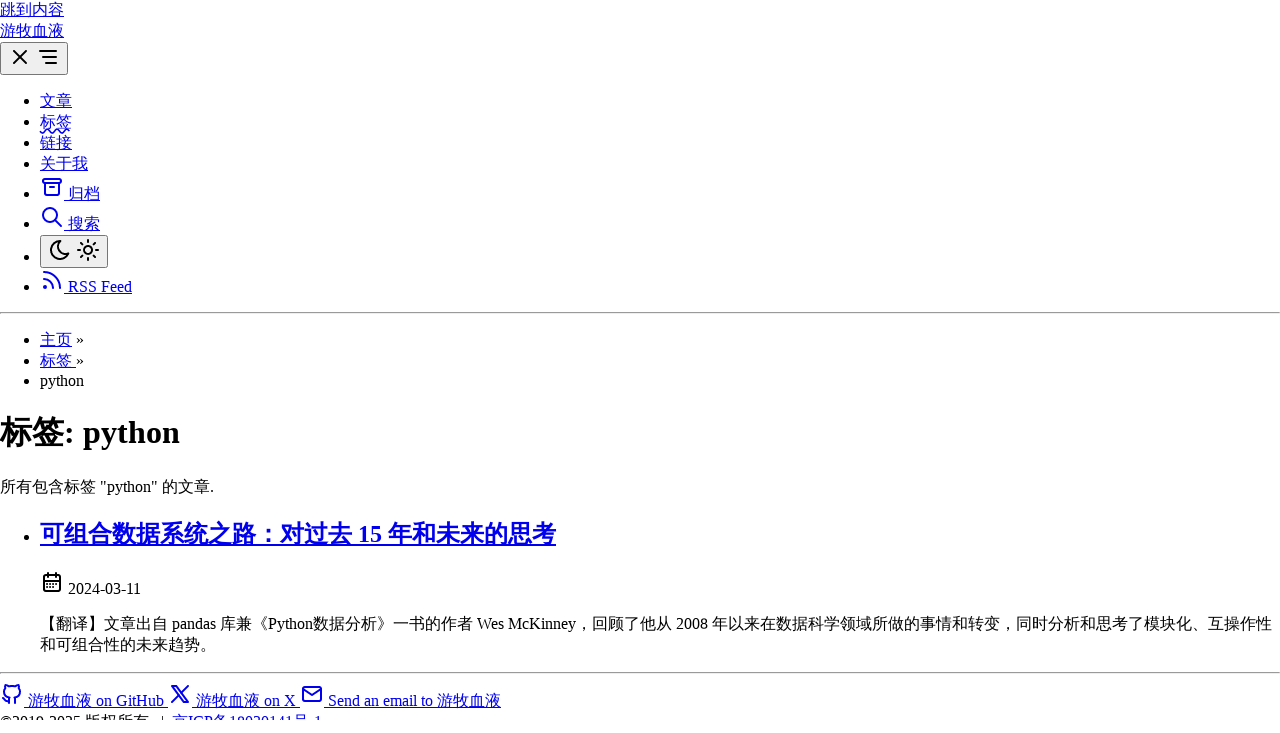

--- FILE ---
content_type: text/html; charset=utf-8
request_url: https://www.jitao.tech/tags/python/
body_size: 4981
content:
<!DOCTYPE html><html dir="ltr" lang="zh" class="false" data-astro-cid-sckkx6r4> <head><meta charset="UTF-8"><meta name="viewport" content="width=device-width"><link rel="icon" type="image/svg+xml" href="/favicon.svg"><link rel="canonical" href="https://www.jitao.tech/tags/python/"><meta name="generator" content="Astro v5.16.6"><!-- General Meta Tags --><title>标签: python | 游牧血液</title><meta name="title" content="标签: python | 游牧血液"><meta name="description" content="姬涛的个人网站"><meta name="author" content="Ji Tao"><link rel="sitemap" href="/sitemap-index.xml"><!-- Open Graph / Facebook --><meta property="og:title" content="标签: python | 游牧血液"><meta property="og:description" content="姬涛的个人网站"><meta property="og:url" content="https://www.jitao.tech/tags/python/"><meta property="og:image" content="https://www.jitao.tech/astropaper-og.jpg"><!-- Article Published/Modified time --><!-- Twitter --><meta property="twitter:card" content="summary_large_image"><meta property="twitter:url" content="https://www.jitao.tech/tags/python/"><meta property="twitter:title" content="标签: python | 游牧血液"><meta property="twitter:description" content="姬涛的个人网站"><meta property="twitter:image" content="https://www.jitao.tech/astropaper-og.jpg"><!-- Google JSON-LD Structured data --><script type="application/ld+json">{"@context":"https://schema.org","@type":"BlogPosting","headline":"标签: python | 游牧血液","image":"https://www.jitao.tech/astropaper-og.jpg","datePublished":"undefined","author":[{"@type":"Person","name":"Ji Tao","url":"https://satnaing.dev/"}]}</script><!-- Enable RSS feed auto-discovery  --><!-- https://docs.astro.build/en/recipes/rss/#enabling-rss-feed-auto-discovery --><link rel="alternate" type="application/rss+xml" title="游牧血液" href="https://www.jitao.tech/rss.xml"><meta name="theme-color" content=""><meta name="astro-view-transitions-enabled" content="true"><meta name="astro-view-transitions-fallback" content="animate"><script type="module" src="/_astro/ClientRouter.astro_astro_type_script_index_0_lang.QW52Ox2j.js"></script><script src="/toggle-theme.js"></script><script lang="javascript">
          // eslint-disable-next-line no-var
          var _hmt = _hmt || [];
          (function () {
            const hm = document.createElement("script");
            hm.src = "https://hm.baidu.com/hm.js?3255a5bef7dc893e1c69a2040b62862b";
            const s = document.getElementsByTagName("script")[0];
            s.parentNode.insertBefore(hm, s);
          })();
          </script><style>@keyframes astroFadeInOut{0%{opacity:1}to{opacity:0}}@keyframes astroFadeIn{0%{opacity:0;mix-blend-mode:plus-lighter}to{opacity:1;mix-blend-mode:plus-lighter}}@keyframes astroFadeOut{0%{opacity:1;mix-blend-mode:plus-lighter}to{opacity:0;mix-blend-mode:plus-lighter}}@keyframes astroSlideFromRight{0%{transform:translate(100%)}}@keyframes astroSlideFromLeft{0%{transform:translate(-100%)}}@keyframes astroSlideToRight{to{transform:translate(100%)}}@keyframes astroSlideToLeft{to{transform:translate(-100%)}}@media (prefers-reduced-motion){::view-transition-group(*),::view-transition-old(*),::view-transition-new(*){animation:none!important}[data-astro-transition-scope]{animation:none!important}}
</style>
<link rel="stylesheet" href="/_astro/about.C3UVZNRV.css">
<style>:where([data-astro-image]){object-fit:var(--fit);object-position:var(--pos);height:auto}:where([data-astro-image=full-width]){width:100%}:where([data-astro-image=constrained]){max-width:100%}
</style><style>[data-astro-transition-scope="astro-7yucybdb-1"] { view-transition-name: python; }@layer astro { ::view-transition-old(python) { 
	animation-duration: 180ms;
	animation-timing-function: cubic-bezier(0.76, 0, 0.24, 1);
	animation-fill-mode: both;
	animation-name: astroFadeOut; }::view-transition-new(python) { 
	animation-duration: 180ms;
	animation-timing-function: cubic-bezier(0.76, 0, 0.24, 1);
	animation-fill-mode: both;
	animation-name: astroFadeIn; }[data-astro-transition=back]::view-transition-old(python) { 
	animation-duration: 180ms;
	animation-timing-function: cubic-bezier(0.76, 0, 0.24, 1);
	animation-fill-mode: both;
	animation-name: astroFadeOut; }[data-astro-transition=back]::view-transition-new(python) { 
	animation-duration: 180ms;
	animation-timing-function: cubic-bezier(0.76, 0, 0.24, 1);
	animation-fill-mode: both;
	animation-name: astroFadeIn; } }[data-astro-transition-fallback="old"] [data-astro-transition-scope="astro-7yucybdb-1"],
			[data-astro-transition-fallback="old"][data-astro-transition-scope="astro-7yucybdb-1"] { 
	animation-duration: 180ms;
	animation-timing-function: cubic-bezier(0.76, 0, 0.24, 1);
	animation-fill-mode: both;
	animation-name: astroFadeOut; }[data-astro-transition-fallback="new"] [data-astro-transition-scope="astro-7yucybdb-1"],
			[data-astro-transition-fallback="new"][data-astro-transition-scope="astro-7yucybdb-1"] { 
	animation-duration: 180ms;
	animation-timing-function: cubic-bezier(0.76, 0, 0.24, 1);
	animation-fill-mode: both;
	animation-name: astroFadeIn; }[data-astro-transition=back][data-astro-transition-fallback="old"] [data-astro-transition-scope="astro-7yucybdb-1"],
			[data-astro-transition=back][data-astro-transition-fallback="old"][data-astro-transition-scope="astro-7yucybdb-1"] { 
	animation-duration: 180ms;
	animation-timing-function: cubic-bezier(0.76, 0, 0.24, 1);
	animation-fill-mode: both;
	animation-name: astroFadeOut; }[data-astro-transition=back][data-astro-transition-fallback="new"] [data-astro-transition-scope="astro-7yucybdb-1"],
			[data-astro-transition=back][data-astro-transition-fallback="new"][data-astro-transition-scope="astro-7yucybdb-1"] { 
	animation-duration: 180ms;
	animation-timing-function: cubic-bezier(0.76, 0, 0.24, 1);
	animation-fill-mode: both;
	animation-name: astroFadeIn; }</style><style>[data-astro-transition-scope="astro-hn2qarie-2"] { view-transition-name: python; }@layer astro { ::view-transition-old(python) { 
	animation-duration: 180ms;
	animation-timing-function: cubic-bezier(0.76, 0, 0.24, 1);
	animation-fill-mode: both;
	animation-name: astroFadeOut; }::view-transition-new(python) { 
	animation-duration: 180ms;
	animation-timing-function: cubic-bezier(0.76, 0, 0.24, 1);
	animation-fill-mode: both;
	animation-name: astroFadeIn; }[data-astro-transition=back]::view-transition-old(python) { 
	animation-duration: 180ms;
	animation-timing-function: cubic-bezier(0.76, 0, 0.24, 1);
	animation-fill-mode: both;
	animation-name: astroFadeOut; }[data-astro-transition=back]::view-transition-new(python) { 
	animation-duration: 180ms;
	animation-timing-function: cubic-bezier(0.76, 0, 0.24, 1);
	animation-fill-mode: both;
	animation-name: astroFadeIn; } }[data-astro-transition-fallback="old"] [data-astro-transition-scope="astro-hn2qarie-2"],
			[data-astro-transition-fallback="old"][data-astro-transition-scope="astro-hn2qarie-2"] { 
	animation-duration: 180ms;
	animation-timing-function: cubic-bezier(0.76, 0, 0.24, 1);
	animation-fill-mode: both;
	animation-name: astroFadeOut; }[data-astro-transition-fallback="new"] [data-astro-transition-scope="astro-hn2qarie-2"],
			[data-astro-transition-fallback="new"][data-astro-transition-scope="astro-hn2qarie-2"] { 
	animation-duration: 180ms;
	animation-timing-function: cubic-bezier(0.76, 0, 0.24, 1);
	animation-fill-mode: both;
	animation-name: astroFadeIn; }[data-astro-transition=back][data-astro-transition-fallback="old"] [data-astro-transition-scope="astro-hn2qarie-2"],
			[data-astro-transition=back][data-astro-transition-fallback="old"][data-astro-transition-scope="astro-hn2qarie-2"] { 
	animation-duration: 180ms;
	animation-timing-function: cubic-bezier(0.76, 0, 0.24, 1);
	animation-fill-mode: both;
	animation-name: astroFadeOut; }[data-astro-transition=back][data-astro-transition-fallback="new"] [data-astro-transition-scope="astro-hn2qarie-2"],
			[data-astro-transition=back][data-astro-transition-fallback="new"][data-astro-transition-scope="astro-hn2qarie-2"] { 
	animation-duration: 180ms;
	animation-timing-function: cubic-bezier(0.76, 0, 0.24, 1);
	animation-fill-mode: both;
	animation-name: astroFadeIn; }</style></head> <body data-astro-cid-sckkx6r4>  <header> <a id="skip-to-content" href="#main-content" class="absolute start-16 -top-full z-50 bg-background px-3 py-2 text-accent backdrop-blur-lg transition-all focus:top-4">
跳到内容
</a> <div id="nav-container" class="mx-auto flex max-w-app flex-col items-center justify-between sm:flex-row"> <div id="top-nav-wrap" class="relative flex w-full items-baseline justify-between bg-background p-4 sm:items-center sm:py-6"> <a href="/" class="absolute py-1 text-4xl leading-8 font-semibold whitespace-nowrap text-[#31a1a8] sm:static sm:my-auto sm:text-2xl sm:leading-none"> 游牧血液 </a> <nav id="nav-menu" class="flex w-full flex-col items-center sm:ms-2 sm:flex-row sm:justify-end sm:space-x-4 sm:py-0"> <button id="menu-btn" class="focus-outline self-end p-2 sm:hidden" aria-label="打开菜单" aria-expanded="false" aria-controls="menu-items"> <svg width="24" height="24" viewBox="0 0 24 24" fill="none" stroke="currentColor" stroke-width="2" stroke-linecap="round" stroke-linejoin="round" class="hidden" id="close-icon"><path stroke="none" d="M0 0h24v24H0z" fill="none" /><path d="M18 6l-12 12" /><path d="M6 6l12 12" /></svg> <svg width="24" height="24" viewBox="0 0 24 24" fill="none" stroke="currentColor" stroke-width="2" stroke-linecap="round" stroke-linejoin="round" class="icon icon-tabler icons-tabler-outline icon-tabler-menu-deep" id="menu-icon"><path stroke="none" d="M0 0h24v24H0z" fill="none" /><path d="M4 6h16" /><path d="M7 12h13" /><path d="M10 18h10" /></svg> </button> <ul id="menu-items" class="mt-4 grid w-44 grid-cols-2 place-content-center gap-2 [&#38;>li>a]:block [&#38;>li>a]:px-4 [&#38;>li>a]:py-3 [&#38;>li>a]:text-center [&#38;>li>a]:font-medium [&#38;>li>a]:hover:text-accent sm:[&#38;>li>a]:px-2 sm:[&#38;>li>a]:py-1 hidden sm:mt-0 sm:flex sm:w-auto sm:gap-x-5 sm:gap-y-0"> <li class="col-span-2"> <a href="/posts">
文章
</a> </li> <li class="col-span-2"> <a href="/tags" class="active-nav">
标签
</a> </li> <li class="col-span-2"> <a href="/links">
链接
</a> </li> <li class="col-span-2"> <a href="/about">
关于我
</a> </li> <li class="col-span-2"> <a href="/archives" class="group inline-block hover:text-accent focus-outline flex justify-center p-3 sm:p-1" aria-label="archives" title="归档"> <svg width="24" height="24" viewBox="0 0 24 24" fill="none" stroke="currentColor" stroke-width="2" stroke-linecap="round" stroke-linejoin="round" class="hidden sm:inline-block"><path stroke="none" d="M0 0h24v24H0z" fill="none" /><path d="M3 4m0 2a2 2 0 0 1 2 -2h14a2 2 0 0 1 2 2v0a2 2 0 0 1 -2 2h-14a2 2 0 0 1 -2 -2z" /><path d="M5 8v10a2 2 0 0 0 2 2h10a2 2 0 0 0 2 -2v-10" /><path d="M10 12l4 0" /></svg> <span class="sm:sr-only">归档</span> </a> </li> <li class="col-span-1 flex items-center justify-center"> <a href="/search" class="group inline-block hover:text-accent focus-outline flex p-3 sm:p-1" aria-label="search" title="搜索"> <svg width="24" height="24" viewBox="0 0 24 24" fill="none" stroke="currentColor" stroke-width="2" stroke-linecap="round" stroke-linejoin="round" class="icon icon-tabler icons-tabler-outline icon-tabler-search"><path stroke="none" d="M0 0h24v24H0z" fill="none" /><path d="M10 10m-7 0a7 7 0 1 0 14 0a7 7 0 1 0 -14 0" /><path d="M21 21l-6 -6" /></svg> <span class="sr-only">搜索</span> </a> </li> <li class="col-span-1 flex items-center justify-center"> <button id="theme-btn" class="focus-outline relative size-12 p-4 sm:size-8 hover:[&>svg]:stroke-accent" title="切换亮色和暗色" aria-label="auto" aria-live="polite"> <svg width="24" height="24" viewBox="0 0 24 24" fill="none" stroke="currentColor" stroke-width="2" stroke-linecap="round" stroke-linejoin="round" class="absolute top-[50%] left-[50%] -translate-[50%] scale-100 rotate-0 transition-all dark:scale-0 dark:-rotate-90"><path stroke="none" d="M0 0h24v24H0z" fill="none" /><path d="M12 3c.132 0 .263 0 .393 0a7.5 7.5 0 0 0 7.92 12.446a9 9 0 1 1 -8.313 -12.454z" /></svg> <svg width="24" height="24" viewBox="0 0 24 24" fill="none" stroke="currentColor" stroke-width="2" stroke-linecap="round" stroke-linejoin="round" class="absolute top-[50%] left-[50%] -translate-[50%] scale-0 rotate-90 transition-all dark:scale-100 dark:rotate-0"><path stroke="none" d="M0 0h24v24H0z" fill="none" /><path d="M14.828 14.828a4 4 0 1 0 -5.656 -5.656a4 4 0 0 0 5.656 5.656z" /><path d="M6.343 17.657l-1.414 1.414" /><path d="M6.343 6.343l-1.414 -1.414" /><path d="M17.657 6.343l1.414 -1.414" /><path d="M17.657 17.657l1.414 1.414" /><path d="M4 12h-2" /><path d="M12 4v-2" /><path d="M20 12h2" /><path d="M12 20v2" /></svg> </button> </li> <li class="col-span-1 flex items-center justify-center"> <a href="/rss.xml" class="group inline-block hover:text-accent focus-outline flex p-3 sm:p-1" aria-label="rss feed" title="RSS Feed"> <svg width="24" height="24" viewBox="0 0 24 24" fill="none" stroke="currentColor" stroke-width="2" stroke-linecap="round" stroke-linejoin="round" class="icon icon-tabler icons-tabler-outline icon-tabler-rss"><path stroke="none" d="M0 0h24v24H0z" fill="none" /><path d="M5 19m-1 0a1 1 0 1 0 2 0a1 1 0 1 0 -2 0" /><path d="M4 4a16 16 0 0 1 16 16" /><path d="M4 11a9 9 0 0 1 9 9" /></svg> <span class="sr-only">RSS Feed</span> </a> </li> </ul> </nav> </div> </div> <div class="mx-auto max-w-app px-4"> <hr class="border-border" aria-hidden="true"> </div> </header> <script type="module">function s(){const e=document.querySelector("#menu-btn"),t=document.querySelector("#menu-items"),n=document.querySelector("#menu-icon"),o=document.querySelector("#close-icon");!e||!t||!n||!o||e.addEventListener("click",()=>{const c=e.getAttribute("aria-expanded")==="true";e.setAttribute("aria-expanded",c?"false":"true"),e.setAttribute("aria-label",c?"打开菜单":"关闭菜单"),t.classList.toggle("hidden"),n.classList.toggle("hidden"),o.classList.toggle("hidden")})}s();document.addEventListener("astro:after-swap",s);</script> <nav class="mx-auto my-6 w-full max-w-app px-4" aria-label="breadcrumb"> <ul class="font-light [&>li]:inline [&>li:not(:last-child)>a]:hover:opacity-100"> <li> <a href="/" class="opacity-80">主页</a> <span aria-hidden="true" class="opacity-80">&raquo;</span> </li> <li> <a href="/tags/" class="capitalize opacity-70"> 标签 </a> <span aria-hidden="true">&raquo;</span> </li><li> <span class="capitalize opacity-75 lowercase" aria-current="page">  python </span> </li> </ul> </nav> <main data-backUrl="/tags/python/" id="main-content" class="mx-auto w-full max-w-app px-4 pb-4"> <h1 class="text-2xl font-semibold sm:text-3xl"> 标签: <span data-astro-transition-scope="astro-hn2qarie-2"> python </span> </h1> <p class="mt-2 mb-6 italic">所有包含标签 &quot;python&quot; 的文章.</p>   <ul> <li class="my-6"> <a href="/posts/the-road-to-composable-data-systems" class="inline-block text-lg font-medium text-accent decoration-dashed underline-offset-4 focus-visible:no-underline focus-visible:underline-offset-0"> <h2 style="view-transition-name:可组合数据系统之路：对过去-15-年和未来的思考" class="text-lg font-medium decoration-dashed hover:underline">可组合数据系统之路：对过去 15 年和未来的思考</h2> </a> <div class="flex items-center gap-x-2 opacity-80"> <svg width="24" height="24" viewBox="0 0 24 24" fill="none" stroke="currentColor" stroke-width="2" stroke-linecap="round" stroke-linejoin="round" class="inline-block size-6 min-w-[1.375rem] scale-90"><path stroke="none" d="M0 0h24v24H0z" fill="none" /><path d="M4 7a2 2 0 0 1 2 -2h12a2 2 0 0 1 2 2v12a2 2 0 0 1 -2 2h-12a2 2 0 0 1 -2 -2v-12z" /><path d="M16 3v4" /><path d="M8 3v4" /><path d="M4 11h16" /><path d="M7 14h.013" /><path d="M10.01 14h.005" /><path d="M13.01 14h.005" /><path d="M16.015 14h.005" /><path d="M13.015 17h.005" /><path d="M7.01 17h.005" /><path d="M10.01 17h.005" /></svg>  <time class="text-sm" datetime="2024-03-11T00:00:00.000Z">2024-03-11</time> </div> <p>【翻译】文章出自 pandas 库兼《Python数据分析》一书的作者 Wes McKinney，回顾了他从 2008 年以来在数据科学领域所做的事情和转变，同时分析和思考了模块化、互操作性和可组合性的未来趋势。</p> </li> </ul>  </main> <script type="module">document.addEventListener("astro:page-load",()=>{const t=document.querySelector("#main-content")?.dataset?.backurl;t&&sessionStorage.setItem("backUrl",t)});</script>  <footer class="w-full mt-auto"> <div class="mx-auto max-w-app px-0"> <hr class="border-border" aria-hidden="true"> </div> <div class="flex flex-col items-center justify-between py-6 sm:flex-row-reverse sm:py-4"> <div class="flex-wrap justify-center gap-1 flex"> <a href="https://github.com/flmn" class="group inline-block hover:text-accent p-2 hover:rotate-6 sm:p-1" title="游牧血液 on GitHub"> <svg width="24" height="24" viewBox="0 0 24 24" fill="none" stroke="currentColor" stroke-width="2" stroke-linecap="round" stroke-linejoin="round" class="inline-block size-6 scale-125 fill-transparent stroke-current stroke-2 opacity-90 group-hover:fill-transparent sm:scale-110"><path stroke="none" d="M0 0h24v24H0z" fill="none" /><path d="M9 19c-4.3 1.4 -4.3 -2.5 -6 -3m12 5v-3.5c0 -1 .1 -1.4 -.5 -2c2.8 -.3 5.5 -1.4 5.5 -6a4.6 4.6 0 0 0 -1.3 -3.2a4.2 4.2 0 0 0 -.1 -3.2s-1.1 -.3 -3.5 1.3a12.3 12.3 0 0 0 -6.2 0c-2.4 -1.6 -3.5 -1.3 -3.5 -1.3a4.2 4.2 0 0 0 -.1 3.2a4.6 4.6 0 0 0 -1.3 3.2c0 4.6 2.7 5.7 5.5 6c-.6 .6 -.6 1.2 -.5 2v3.5" /></svg> <span class="sr-only">游牧血液 on GitHub</span> </a><a href="https://twitter.com/flmn2023" class="group inline-block hover:text-accent p-2 hover:rotate-6 sm:p-1" title="游牧血液 on X"> <svg width="24" height="24" viewBox="0 0 24 24" fill="none" stroke="currentColor" stroke-width="2" stroke-linecap="round" stroke-linejoin="round" class="inline-block size-6 scale-125 fill-transparent stroke-current stroke-2 opacity-90 group-hover:fill-transparent sm:scale-110"><path stroke="none" d="M0 0h24v24H0z" fill="none" /><path d="M4 4l11.733 16h4.267l-11.733 -16z" /><path d="M4 20l6.768 -6.768m2.46 -2.46l6.772 -6.772" /></svg> <span class="sr-only">游牧血液 on X</span> </a><a href="mailto:jitao@jitao.tech" class="group inline-block hover:text-accent p-2 hover:rotate-6 sm:p-1" title="Send an email to 游牧血液"> <svg width="24" height="24" viewBox="0 0 24 24" fill="none" stroke="currentColor" stroke-width="2" stroke-linecap="round" stroke-linejoin="round" class="inline-block size-6 scale-125 fill-transparent stroke-current stroke-2 opacity-90 group-hover:fill-transparent sm:scale-110"><path stroke="none" d="M0 0h24v24H0z" fill="none" /><path d="M3 7a2 2 0 0 1 2 -2h14a2 2 0 0 1 2 2v10a2 2 0 0 1 -2 2h-14a2 2 0 0 1 -2 -2v-10z" /><path d="M3 7l9 6l9 -6" /></svg> <span class="sr-only">Send an email to 游牧血液</span> </a> </div> <div class="my-2 flex flex-col items-center whitespace-nowrap sm:flex-row"> <span>&#169;2019-2025 版权所有.</span> <span class="hidden sm:inline">&nbsp;|&nbsp;</span> <span> <a href="https://beian.miit.gov.cn/" target="_blank" rel="noopener noreferrer">京ICP备18030141号-1</a> </span> </div> </div> </footer>  </body></html>

--- FILE ---
content_type: text/css; charset=utf-8
request_url: https://www.jitao.tech/_astro/about.C3UVZNRV.css
body_size: 8892
content:
.astro-route-announcer{position:absolute;left:0;top:0;clip:rect(0 0 0 0);clip-path:inset(50%);overflow:hidden;white-space:nowrap;width:1px;height:1px}/*! tailwindcss v4.1.18 | MIT License | https://tailwindcss.com */@layer properties{@supports (((-webkit-hyphens:none)) and (not (margin-trim:inline))) or ((-moz-orient:inline) and (not (color:rgb(from red r g b)))){*,:before,:after,::backdrop{--tw-translate-x:0;--tw-translate-y:0;--tw-translate-z:0;--tw-scale-x:1;--tw-scale-y:1;--tw-scale-z:1;--tw-space-y-reverse:0;--tw-border-style:solid;--tw-leading:initial;--tw-font-weight:initial;--tw-tracking:initial;--tw-shadow:0 0 #0000;--tw-shadow-color:initial;--tw-shadow-alpha:100%;--tw-inset-shadow:0 0 #0000;--tw-inset-shadow-color:initial;--tw-inset-shadow-alpha:100%;--tw-ring-color:initial;--tw-ring-shadow:0 0 #0000;--tw-inset-ring-color:initial;--tw-inset-ring-shadow:0 0 #0000;--tw-ring-inset:initial;--tw-ring-offset-width:0px;--tw-ring-offset-color:#fff;--tw-ring-offset-shadow:0 0 #0000;--tw-outline-style:solid;--tw-blur:initial;--tw-brightness:initial;--tw-contrast:initial;--tw-grayscale:initial;--tw-hue-rotate:initial;--tw-invert:initial;--tw-opacity:initial;--tw-saturate:initial;--tw-sepia:initial;--tw-drop-shadow:initial;--tw-drop-shadow-color:initial;--tw-drop-shadow-alpha:100%;--tw-drop-shadow-size:initial;--tw-backdrop-blur:initial;--tw-backdrop-brightness:initial;--tw-backdrop-contrast:initial;--tw-backdrop-grayscale:initial;--tw-backdrop-hue-rotate:initial;--tw-backdrop-invert:initial;--tw-backdrop-opacity:initial;--tw-backdrop-saturate:initial;--tw-backdrop-sepia:initial;--tw-duration:initial;--tw-content:"";--tw-space-x-reverse:0}}}@layer theme{:root,:host{--font-sans:ui-sans-serif,system-ui,sans-serif,"Apple Color Emoji","Segoe UI Emoji","Segoe UI Symbol","Noto Color Emoji";--font-mono:ui-monospace,SFMono-Regular,Menlo,Monaco,Consolas,"Liberation Mono","Courier New",monospace;--color-red-500:oklch(63.7% .237 25.331);--color-green-400:oklch(79.2% .209 151.711);--color-green-500:oklch(72.3% .219 149.579);--color-slate-400:oklch(70.4% .04 256.788);--color-black:#000;--color-white:#fff;--spacing:.25rem;--container-6xl:72rem;--text-xs:.75rem;--text-xs--line-height:calc(1/.75);--text-sm:.875rem;--text-sm--line-height:calc(1.25/.875);--text-base:1rem;--text-base--line-height: 1.5 ;--text-lg:1.125rem;--text-lg--line-height:calc(1.75/1.125);--text-2xl:1.5rem;--text-2xl--line-height:calc(2/1.5);--text-3xl:1.875rem;--text-3xl--line-height: 1.2 ;--text-4xl:2.25rem;--text-4xl--line-height:calc(2.5/2.25);--text-9xl:8rem;--text-9xl--line-height:1;--font-weight-light:300;--font-weight-medium:500;--font-weight-semibold:600;--font-weight-bold:700;--tracking-wide:.025em;--tracking-wider:.05em;--radius-sm:.25rem;--radius-md:.375rem;--blur-lg:16px;--default-transition-duration:.15s;--default-transition-timing-function:cubic-bezier(.4,0,.2,1);--default-font-family:var(--font-sans);--default-mono-font-family:var(--font-mono);--color-muted:var(--muted)}}@layer base{*,:after,:before,::backdrop{box-sizing:border-box;border:0 solid;margin:0;padding:0}::file-selector-button{box-sizing:border-box;border:0 solid;margin:0;padding:0}html,:host{-webkit-text-size-adjust:100%;tab-size:4;line-height:1.5;font-family:var(--default-font-family,ui-sans-serif,system-ui,sans-serif,"Apple Color Emoji","Segoe UI Emoji","Segoe UI Symbol","Noto Color Emoji");font-feature-settings:var(--default-font-feature-settings,normal);font-variation-settings:var(--default-font-variation-settings,normal);-webkit-tap-highlight-color:transparent}hr{height:0;color:inherit;border-top-width:1px}abbr:where([title]){-webkit-text-decoration:underline dotted;text-decoration:underline dotted}h1,h2,h3,h4,h5,h6{font-size:inherit;font-weight:inherit}a{color:inherit;-webkit-text-decoration:inherit;text-decoration:inherit}b,strong{font-weight:bolder}code,kbd,samp,pre{font-family:var(--default-mono-font-family,ui-monospace,SFMono-Regular,Menlo,Monaco,Consolas,"Liberation Mono","Courier New",monospace);font-feature-settings:var(--default-mono-font-feature-settings,normal);font-variation-settings:var(--default-mono-font-variation-settings,normal);font-size:1em}small{font-size:80%}sub,sup{vertical-align:baseline;font-size:75%;line-height:0;position:relative}sub{bottom:-.25em}sup{top:-.5em}table{text-indent:0;border-color:inherit;border-collapse:collapse}:-moz-focusring{outline:auto}progress{vertical-align:baseline}summary{display:list-item}ol,ul,menu{list-style:none}img,svg,video,canvas,audio,iframe,embed,object{vertical-align:middle;display:block}img,video{max-width:100%;height:auto}button,input,select,optgroup,textarea{font:inherit;font-feature-settings:inherit;font-variation-settings:inherit;letter-spacing:inherit;color:inherit;opacity:1;background-color:#0000;border-radius:0}::file-selector-button{font:inherit;font-feature-settings:inherit;font-variation-settings:inherit;letter-spacing:inherit;color:inherit;opacity:1;background-color:#0000;border-radius:0}:where(select:is([multiple],[size])) optgroup{font-weight:bolder}:where(select:is([multiple],[size])) optgroup option{padding-inline-start:20px}::file-selector-button{margin-inline-end:4px}::placeholder{opacity:1}@supports (not ((-webkit-appearance:-apple-pay-button))) or (contain-intrinsic-size:1px){::placeholder{color:currentColor}@supports (color:color-mix(in lab,red,red)){::placeholder{color:color-mix(in oklab,currentcolor 50%,transparent)}}}textarea{resize:vertical}::-webkit-search-decoration{-webkit-appearance:none}::-webkit-date-and-time-value{min-height:1lh;text-align:inherit}::-webkit-datetime-edit{display:inline-flex}::-webkit-datetime-edit-fields-wrapper{padding:0}::-webkit-datetime-edit{padding-block:0}::-webkit-datetime-edit-year-field{padding-block:0}::-webkit-datetime-edit-month-field{padding-block:0}::-webkit-datetime-edit-day-field{padding-block:0}::-webkit-datetime-edit-hour-field{padding-block:0}::-webkit-datetime-edit-minute-field{padding-block:0}::-webkit-datetime-edit-second-field{padding-block:0}::-webkit-datetime-edit-millisecond-field{padding-block:0}::-webkit-datetime-edit-meridiem-field{padding-block:0}::-webkit-calendar-picker-indicator{line-height:1}:-moz-ui-invalid{box-shadow:none}button,input:where([type=button],[type=reset],[type=submit]){appearance:button}::file-selector-button{appearance:button}::-webkit-inner-spin-button{height:auto}::-webkit-outer-spin-button{height:auto}[hidden]:where(:not([hidden=until-found])){display:none!important}.app-prose{color:var(--tw-prose-body);max-width:65ch}.app-prose :where(p):not(:where([class~=not-prose],[class~=not-prose] *)){margin-top:1.25em;margin-bottom:1.25em}.app-prose :where([class~=lead]):not(:where([class~=not-prose],[class~=not-prose] *)){color:var(--tw-prose-lead);margin-top:1.2em;margin-bottom:1.2em;font-size:1.25em;line-height:1.6}.app-prose :where(a):not(:where([class~=not-prose],[class~=not-prose] *)){color:var(--tw-prose-links);font-weight:500;text-decoration:underline}.app-prose :where(strong):not(:where([class~=not-prose],[class~=not-prose] *)){color:var(--tw-prose-bold);font-weight:600}.app-prose :where(a strong):not(:where([class~=not-prose],[class~=not-prose] *)),.app-prose :where(blockquote strong):not(:where([class~=not-prose],[class~=not-prose] *)),.app-prose :where(thead th strong):not(:where([class~=not-prose],[class~=not-prose] *)){color:inherit}.app-prose :where(ol):not(:where([class~=not-prose],[class~=not-prose] *)){margin-top:1.25em;margin-bottom:1.25em;padding-inline-start:1.625em;list-style-type:decimal}.app-prose :where(ol[type=A]):not(:where([class~=not-prose],[class~=not-prose] *)){list-style-type:upper-alpha}.app-prose :where(ol[type=a]):not(:where([class~=not-prose],[class~=not-prose] *)){list-style-type:lower-alpha}.app-prose :where(ol[type=A s]):not(:where([class~=not-prose],[class~=not-prose] *)){list-style-type:upper-alpha}.app-prose :where(ol[type=a s]):not(:where([class~=not-prose],[class~=not-prose] *)){list-style-type:lower-alpha}.app-prose :where(ol[type=I]):not(:where([class~=not-prose],[class~=not-prose] *)){list-style-type:upper-roman}.app-prose :where(ol[type=i]):not(:where([class~=not-prose],[class~=not-prose] *)){list-style-type:lower-roman}.app-prose :where(ol[type=I s]):not(:where([class~=not-prose],[class~=not-prose] *)){list-style-type:upper-roman}.app-prose :where(ol[type=i s]):not(:where([class~=not-prose],[class~=not-prose] *)){list-style-type:lower-roman}.app-prose :where(ol[type="1"]):not(:where([class~=not-prose],[class~=not-prose] *)){list-style-type:decimal}.app-prose :where(ul):not(:where([class~=not-prose],[class~=not-prose] *)){margin-top:1.25em;margin-bottom:1.25em;padding-inline-start:1.625em;list-style-type:disc}.app-prose :where(ol>li):not(:where([class~=not-prose],[class~=not-prose] *))::marker{color:var(--tw-prose-counters);font-weight:400}.app-prose :where(ul>li):not(:where([class~=not-prose],[class~=not-prose] *))::marker{color:var(--tw-prose-bullets)}.app-prose :where(dt):not(:where([class~=not-prose],[class~=not-prose] *)){color:var(--tw-prose-headings);margin-top:1.25em;font-weight:600}.app-prose :where(hr):not(:where([class~=not-prose],[class~=not-prose] *)){border-color:var(--tw-prose-hr);border-top-width:1px;margin-top:3em;margin-bottom:3em}.app-prose :where(blockquote):not(:where([class~=not-prose],[class~=not-prose] *)){color:var(--tw-prose-quotes);border-inline-start-width:.25rem;border-inline-start-color:var(--tw-prose-quote-borders);quotes:"“""”""‘""’";margin-top:1.6em;margin-bottom:1.6em;padding-inline-start:1em;font-style:italic;font-weight:500}.app-prose :where(blockquote p:first-of-type):not(:where([class~=not-prose],[class~=not-prose] *)):before{content:open-quote}.app-prose :where(blockquote p:last-of-type):not(:where([class~=not-prose],[class~=not-prose] *)):after{content:close-quote}.app-prose :where(h1):not(:where([class~=not-prose],[class~=not-prose] *)){color:var(--tw-prose-headings);margin-top:0;margin-bottom:.888889em;font-size:2.25em;font-weight:800;line-height:1.11111}.app-prose :where(h1 strong):not(:where([class~=not-prose],[class~=not-prose] *)){color:inherit;font-weight:900}.app-prose :where(h2):not(:where([class~=not-prose],[class~=not-prose] *)){color:var(--tw-prose-headings);margin-top:2em;margin-bottom:1em;font-size:1.5em;font-weight:700;line-height:1.33333}.app-prose :where(h2 strong):not(:where([class~=not-prose],[class~=not-prose] *)){color:inherit;font-weight:800}.app-prose :where(h3):not(:where([class~=not-prose],[class~=not-prose] *)){color:var(--tw-prose-headings);margin-top:1.6em;margin-bottom:.6em;font-size:1.25em;font-weight:600;line-height:1.6}.app-prose :where(h3 strong):not(:where([class~=not-prose],[class~=not-prose] *)){color:inherit;font-weight:700}.app-prose :where(h4):not(:where([class~=not-prose],[class~=not-prose] *)){color:var(--tw-prose-headings);margin-top:1.5em;margin-bottom:.5em;font-weight:600;line-height:1.5}.app-prose :where(h4 strong):not(:where([class~=not-prose],[class~=not-prose] *)){color:inherit;font-weight:700}.app-prose :where(img):not(:where([class~=not-prose],[class~=not-prose] *)){margin-top:2em;margin-bottom:2em}.app-prose :where(picture):not(:where([class~=not-prose],[class~=not-prose] *)){margin-top:2em;margin-bottom:2em;display:block}.app-prose :where(video):not(:where([class~=not-prose],[class~=not-prose] *)){margin-top:2em;margin-bottom:2em}.app-prose :where(kbd):not(:where([class~=not-prose],[class~=not-prose] *)){color:var(--tw-prose-kbd);box-shadow:0 0 0 1px var(--tw-prose-kbd-shadows),0 3px 0 var(--tw-prose-kbd-shadows);padding-top:.1875em;padding-inline-end:.375em;padding-bottom:.1875em;border-radius:.3125rem;padding-inline-start:.375em;font-family:inherit;font-size:.875em;font-weight:500}.app-prose :where(code):not(:where([class~=not-prose],[class~=not-prose] *)){color:var(--tw-prose-code);font-size:.875em;font-weight:600}.app-prose :where(code):not(:where([class~=not-prose],[class~=not-prose] *)):before,.app-prose :where(code):not(:where([class~=not-prose],[class~=not-prose] *)):after{content:"`"}.app-prose :where(a code):not(:where([class~=not-prose],[class~=not-prose] *)),.app-prose :where(h1 code):not(:where([class~=not-prose],[class~=not-prose] *)){color:inherit}.app-prose :where(h2 code):not(:where([class~=not-prose],[class~=not-prose] *)){color:inherit;font-size:.875em}.app-prose :where(h3 code):not(:where([class~=not-prose],[class~=not-prose] *)){color:inherit;font-size:.9em}.app-prose :where(h4 code):not(:where([class~=not-prose],[class~=not-prose] *)),.app-prose :where(blockquote code):not(:where([class~=not-prose],[class~=not-prose] *)),.app-prose :where(thead th code):not(:where([class~=not-prose],[class~=not-prose] *)){color:inherit}.app-prose :where(pre):not(:where([class~=not-prose],[class~=not-prose] *)){color:var(--tw-prose-pre-code);background-color:var(--tw-prose-pre-bg);padding-top:.857143em;padding-inline-end:1.14286em;padding-bottom:.857143em;border-radius:.375rem;margin-top:1.71429em;margin-bottom:1.71429em;padding-inline-start:1.14286em;font-size:.875em;font-weight:400;line-height:1.71429;overflow-x:auto}.app-prose :where(pre code):not(:where([class~=not-prose],[class~=not-prose] *)){font-weight:inherit;color:inherit;font-size:inherit;font-family:inherit;line-height:inherit;background-color:#0000;border-width:0;border-radius:0;padding:0}.app-prose :where(pre code):not(:where([class~=not-prose],[class~=not-prose] *)):before,.app-prose :where(pre code):not(:where([class~=not-prose],[class~=not-prose] *)):after{content:none}.app-prose :where(table):not(:where([class~=not-prose],[class~=not-prose] *)){table-layout:auto;width:100%;margin-top:2em;margin-bottom:2em;font-size:.875em;line-height:1.71429}.app-prose :where(thead):not(:where([class~=not-prose],[class~=not-prose] *)){border-bottom-width:1px;border-bottom-color:var(--tw-prose-th-borders)}.app-prose :where(thead th):not(:where([class~=not-prose],[class~=not-prose] *)){color:var(--tw-prose-headings);vertical-align:bottom;padding-inline-end:.571429em;padding-bottom:.571429em;padding-inline-start:.571429em;font-weight:600}.app-prose :where(tbody tr):not(:where([class~=not-prose],[class~=not-prose] *)){border-bottom-width:1px;border-bottom-color:var(--tw-prose-td-borders)}.app-prose :where(tbody tr:last-child):not(:where([class~=not-prose],[class~=not-prose] *)){border-bottom-width:0}.app-prose :where(tbody td):not(:where([class~=not-prose],[class~=not-prose] *)){vertical-align:baseline}.app-prose :where(tfoot):not(:where([class~=not-prose],[class~=not-prose] *)){border-top-width:1px;border-top-color:var(--tw-prose-th-borders)}.app-prose :where(tfoot td):not(:where([class~=not-prose],[class~=not-prose] *)){vertical-align:top}.app-prose :where(th,td):not(:where([class~=not-prose],[class~=not-prose] *)){text-align:start}.app-prose :where(figure>*):not(:where([class~=not-prose],[class~=not-prose] *)){margin-top:0;margin-bottom:0}.app-prose :where(figcaption):not(:where([class~=not-prose],[class~=not-prose] *)){color:var(--tw-prose-captions);margin-top:.857143em;font-size:.875em;line-height:1.42857}.app-prose{--tw-prose-body:oklch(37.3% .034 259.733);--tw-prose-headings:oklch(21% .034 264.665);--tw-prose-lead:oklch(44.6% .03 256.802);--tw-prose-links:oklch(21% .034 264.665);--tw-prose-bold:oklch(21% .034 264.665);--tw-prose-counters:oklch(55.1% .027 264.364);--tw-prose-bullets:oklch(87.2% .01 258.338);--tw-prose-hr:oklch(92.8% .006 264.531);--tw-prose-quotes:oklch(21% .034 264.665);--tw-prose-quote-borders:oklch(92.8% .006 264.531);--tw-prose-captions:oklch(55.1% .027 264.364);--tw-prose-kbd:oklch(21% .034 264.665);--tw-prose-kbd-shadows:oklab(21% -.00316127 -.0338527/.1);--tw-prose-code:oklch(21% .034 264.665);--tw-prose-pre-code:oklch(92.8% .006 264.531);--tw-prose-pre-bg:oklch(27.8% .033 256.848);--tw-prose-th-borders:oklch(87.2% .01 258.338);--tw-prose-td-borders:oklch(92.8% .006 264.531);--tw-prose-invert-body:oklch(87.2% .01 258.338);--tw-prose-invert-headings:#fff;--tw-prose-invert-lead:oklch(70.7% .022 261.325);--tw-prose-invert-links:#fff;--tw-prose-invert-bold:#fff;--tw-prose-invert-counters:oklch(70.7% .022 261.325);--tw-prose-invert-bullets:oklch(44.6% .03 256.802);--tw-prose-invert-hr:oklch(37.3% .034 259.733);--tw-prose-invert-quotes:oklch(96.7% .003 264.542);--tw-prose-invert-quote-borders:oklch(37.3% .034 259.733);--tw-prose-invert-captions:oklch(70.7% .022 261.325);--tw-prose-invert-kbd:#fff;--tw-prose-invert-kbd-shadows:#ffffff1a;--tw-prose-invert-code:#fff;--tw-prose-invert-pre-code:oklch(87.2% .01 258.338);--tw-prose-invert-pre-bg:#00000080;--tw-prose-invert-th-borders:oklch(44.6% .03 256.802);--tw-prose-invert-td-borders:oklch(37.3% .034 259.733);font-size:1rem;line-height:1.75}.app-prose :where(picture>img):not(:where([class~=not-prose],[class~=not-prose] *)){margin-top:0;margin-bottom:0}.app-prose :where(li):not(:where([class~=not-prose],[class~=not-prose] *)){margin-top:.5em;margin-bottom:.5em}.app-prose :where(ol>li):not(:where([class~=not-prose],[class~=not-prose] *)),.app-prose :where(ul>li):not(:where([class~=not-prose],[class~=not-prose] *)){padding-inline-start:.375em}.app-prose :where(.prose>ul>li p):not(:where([class~=not-prose],[class~=not-prose] *)){margin-top:.75em;margin-bottom:.75em}.app-prose :where(.prose>ul>li>p:first-child):not(:where([class~=not-prose],[class~=not-prose] *)){margin-top:1.25em}.app-prose :where(.prose>ul>li>p:last-child):not(:where([class~=not-prose],[class~=not-prose] *)){margin-bottom:1.25em}.app-prose :where(.prose>ol>li>p:first-child):not(:where([class~=not-prose],[class~=not-prose] *)){margin-top:1.25em}.app-prose :where(.prose>ol>li>p:last-child):not(:where([class~=not-prose],[class~=not-prose] *)){margin-bottom:1.25em}.app-prose :where(ul ul,ul ol,ol ul,ol ol):not(:where([class~=not-prose],[class~=not-prose] *)){margin-top:.75em;margin-bottom:.75em}.app-prose :where(dl):not(:where([class~=not-prose],[class~=not-prose] *)){margin-top:1.25em;margin-bottom:1.25em}.app-prose :where(dd):not(:where([class~=not-prose],[class~=not-prose] *)){margin-top:.5em;padding-inline-start:1.625em}.app-prose :where(hr+*):not(:where([class~=not-prose],[class~=not-prose] *)),.app-prose :where(h2+*):not(:where([class~=not-prose],[class~=not-prose] *)),.app-prose :where(h3+*):not(:where([class~=not-prose],[class~=not-prose] *)),.app-prose :where(h4+*):not(:where([class~=not-prose],[class~=not-prose] *)){margin-top:0}.app-prose :where(thead th:first-child):not(:where([class~=not-prose],[class~=not-prose] *)){padding-inline-start:0}.app-prose :where(thead th:last-child):not(:where([class~=not-prose],[class~=not-prose] *)){padding-inline-end:0}.app-prose :where(tbody td,tfoot td):not(:where([class~=not-prose],[class~=not-prose] *)){padding-top:.571429em;padding-inline-end:.571429em;padding-bottom:.571429em;padding-inline-start:.571429em}.app-prose :where(tbody td:first-child,tfoot td:first-child):not(:where([class~=not-prose],[class~=not-prose] *)){padding-inline-start:0}.app-prose :where(tbody td:last-child,tfoot td:last-child):not(:where([class~=not-prose],[class~=not-prose] *)){padding-inline-end:0}.app-prose :where(figure):not(:where([class~=not-prose],[class~=not-prose] *)){margin-top:2em;margin-bottom:2em}.app-prose :where(.prose>:first-child):not(:where([class~=not-prose],[class~=not-prose] *)){margin-top:0}.app-prose :where(.prose>:last-child):not(:where([class~=not-prose],[class~=not-prose] *)){margin-bottom:0}.app-prose h1,.app-prose h2,.app-prose h3,.app-prose h4,.app-prose th{margin-bottom:calc(var(--spacing)*3);color:var(--foreground)}.app-prose h1{font-size:var(--text-3xl);line-height:var(--tw-leading,var(--text-3xl--line-height))}.app-prose h3{font-style:italic}.app-prose p,.app-prose strong,.app-prose ol,.app-prose ul,.app-prose figcaption,.app-prose table,.app-prose code{color:var(--foreground)}.app-prose a{overflow-wrap:break-word;color:var(--foreground);text-underline-offset:4px;text-decoration-style:dashed}@media (hover:hover){.app-prose a:hover{color:var(--accent)}}.app-prose a:focus-visible{text-decoration-line:none}.app-prose ul{overflow-x:clip}.app-prose li ::marker{color:var(--accent)}.app-prose li::marker{color:var(--accent)}.app-prose li ::-webkit-details-marker{color:var(--accent)}.app-prose li::-webkit-details-marker{color:var(--accent)}.app-prose hr{border-color:var(--border)}.app-prose img{border-style:var(--tw-border-style);border-width:1px;border-color:var(--border);margin-inline:auto}.app-prose figcaption{opacity:.75}.app-prose table th,.app-prose table td{border-style:var(--tw-border-style);border-width:1px;border-color:var(--border);padding:calc(var(--spacing)*2)}.app-prose table th{padding-block:calc(var(--spacing)*1.5)}.app-prose table code{word-break:break-all}@media (min-width:40rem){.app-prose table code{overflow-wrap:normal;word-break:normal}}.app-prose code{background-color:var(--muted);border-radius:.25rem}@supports (color:color-mix(in lab,red,red)){.app-prose code{background-color:color-mix(in oklab,var(--muted)75%,transparent)}}.app-prose code{padding:calc(var(--spacing)*1);overflow-wrap:break-word;color:var(--foreground)}.app-prose code:before,.app-prose code:after{content:var(--tw-content);--tw-content:none;content:none}.app-prose .astro-code code{background-color:inherit;padding:calc(var(--spacing)*0);flex:1 0 100%}.app-prose blockquote{border-inline-start-color:var(--accent)}@supports (color:color-mix(in lab,red,red)){.app-prose blockquote{border-inline-start-color:color-mix(in oklab,var(--accent)80%,transparent)}}.app-prose blockquote{overflow-wrap:break-word;opacity:.8}.app-prose details{cursor:pointer;color:var(--foreground);-webkit-user-select:none;user-select:none;display:inline-block}.app-prose details p{display:none}.app-prose details ul{margin-block:calc(var(--spacing)*0)!important}.app-prose summary:focus-visible{outline-style:var(--tw-outline-style);outline-offset:1px;outline-width:2px;outline-color:var(--accent);--tw-outline-style:dashed;outline-style:dashed;text-decoration-line:none}.app-prose pre:focus-visible{outline-style:var(--tw-outline-style);outline-width:2px;outline-color:var(--accent);--tw-outline-style:dashed;border-color:#0000;outline-style:dashed}.astro-code{border-style:var(--tw-border-style);background-color:var(--shiki-light-bg);color:var(--shiki-light);outline-color:var(--border);border-width:1px;display:flex}.astro-code span{color:var(--shiki-light)}html[data-theme=dark] .astro-code{background-color:var(--shiki-dark-bg);color:var(--shiki-dark)}html[data-theme=dark] .astro-code span{color:var(--shiki-dark)}.astro-code .line.diff.add{background-color:#05df7233;width:100%;display:inline-block;position:relative}@supports (color:color-mix(in lab,red,red)){.astro-code .line.diff.add{background-color:color-mix(in oklab,var(--color-green-400)20%,transparent)}}.astro-code .line.diff.add:before{left:calc(var(--spacing)*-3);color:var(--color-green-500);--tw-content:"+";content:var(--tw-content);position:absolute}.astro-code .line.diff.remove{background-color:#fb2c3633;width:100%;display:inline-block;position:relative}@supports (color:color-mix(in lab,red,red)){.astro-code .line.diff.remove{background-color:color-mix(in oklab,var(--color-red-500)20%,transparent)}}.astro-code .line.diff.remove:before{left:calc(var(--spacing)*-3);color:var(--color-red-500);--tw-content:"-";content:var(--tw-content);position:absolute}.astro-code .line.highlighted{background-color:#90a1b933;width:100%;display:inline-block}@supports (color:color-mix(in lab,red,red)){.astro-code .line.highlighted{background-color:color-mix(in oklab,var(--color-slate-400)20%,transparent)}}.astro-code .highlighted-word{border-radius:var(--radius-sm);border-style:var(--tw-border-style);border-width:1px;border-color:var(--border);padding-inline:calc(var(--spacing)*.5);padding-block:1px}*{border-color:var(--border);outline-color:var(--accent)}@supports (color:color-mix(in lab,red,red)){*{outline-color:color-mix(in oklab,var(--accent)75%,transparent)}}*{scrollbar-width:auto;scrollbar-color:var(--color-muted)transparent}html{scroll-behavior:smooth;overflow-y:scroll}body{background-color:var(--background);min-height:100svh;font-family:var(--font-mono);color:var(--foreground);flex-direction:column;display:flex}body ::selection{background-color:var(--accent)}@supports (color:color-mix(in lab,red,red)){body ::selection{background-color:color-mix(in oklab,var(--accent)75%,transparent)}}body::selection{background-color:var(--accent)}@supports (color:color-mix(in lab,red,red)){body::selection{background-color:color-mix(in oklab,var(--accent)75%,transparent)}}body ::selection{color:var(--background)}body::selection{color:var(--background)}a,button{outline-offset:1px;outline-color:var(--accent)}:is(a,button):focus-visible{outline-style:var(--tw-outline-style);--tw-outline-style:dashed;outline-width:2px;outline-style:dashed;text-decoration-line:none}button:not(:disabled),[role=button]:not(:disabled){cursor:pointer}section,footer{max-width:var(--container-6xl);padding-inline:calc(var(--spacing)*4);margin-inline:auto}}@layer components;@layer utilities{.sr-only{clip-path:inset(50%);white-space:nowrap;border-width:0;width:1px;height:1px;margin:-1px;padding:0;position:absolute;overflow:hidden}.absolute{position:absolute}.fixed{position:fixed}.relative{position:relative}.static{position:static}.inset-0{inset:calc(var(--spacing)*0)}.start-16{inset-inline-start:calc(var(--spacing)*16)}.end-3{inset-inline-end:calc(var(--spacing)*3)}.end-4{inset-inline-end:calc(var(--spacing)*4)}.-top-3{top:calc(var(--spacing)*-3)}.-top-6{top:calc(var(--spacing)*-6)}.-top-full{top:-100%}.top-\(--file-name-offset\){top:var(--file-name-offset)}.top-0{top:calc(var(--spacing)*0)}.top-\[50\%\]{top:50%}.bottom-8{bottom:calc(var(--spacing)*8)}.left-0{left:calc(var(--spacing)*0)}.left-2{left:calc(var(--spacing)*2)}.left-\[50\%\]{left:50%}.-z-10{z-index:-10}.z-10{z-index:10}.z-50{z-index:50}.col-span-1{grid-column:span 1/span 1}.col-span-2{grid-column:span 2/span 2}.container{width:100%}@media (min-width:40rem){.container{max-width:40rem}}@media (min-width:48rem){.container{max-width:48rem}}@media (min-width:64rem){.container{max-width:64rem}}@media (min-width:80rem){.container{max-width:80rem}}@media (min-width:96rem){.container{max-width:96rem}}.mx-1{margin-inline:calc(var(--spacing)*1)}.mx-auto{margin-inline:auto}.my-1{margin-block:calc(var(--spacing)*1)}.my-2{margin-block:calc(var(--spacing)*2)}.my-3{margin-block:calc(var(--spacing)*3)}.my-4{margin-block:calc(var(--spacing)*4)}.my-6{margin-block:calc(var(--spacing)*6)}.my-8{margin-block:calc(var(--spacing)*8)}.ms-2{margin-inline-start:calc(var(--spacing)*2)}.ms-4{margin-inline-start:calc(var(--spacing)*4)}.-me-3\.5{margin-inline-end:calc(var(--spacing)*-3.5)}.-me-5{margin-inline-end:calc(var(--spacing)*-5)}.me-2{margin-inline-end:calc(var(--spacing)*2)}.me-4{margin-inline-end:calc(var(--spacing)*4)}.mt-2{margin-top:calc(var(--spacing)*2)}.mt-4{margin-top:calc(var(--spacing)*4)}.mt-6{margin-top:calc(var(--spacing)*6)}.mt-8{margin-top:calc(var(--spacing)*8)}.mt-auto{margin-top:auto}.mb-1{margin-bottom:calc(var(--spacing)*1)}.mb-4{margin-bottom:calc(var(--spacing)*4)}.mb-6{margin-bottom:calc(var(--spacing)*6)}.mb-8{margin-bottom:calc(var(--spacing)*8)}.mb-14{margin-bottom:calc(var(--spacing)*14)}.mb-28{margin-bottom:calc(var(--spacing)*28)}.block{display:block}.contents{display:contents}.flex{display:flex}.grid{display:grid}.hidden{display:none}.inline-block{display:inline-block}.size-4{width:calc(var(--spacing)*4);height:calc(var(--spacing)*4)}.size-6{width:calc(var(--spacing)*6);height:calc(var(--spacing)*6)}.size-12{width:calc(var(--spacing)*12);height:calc(var(--spacing)*12)}.size-14{width:calc(var(--spacing)*14);height:calc(var(--spacing)*14)}.h-1{height:calc(var(--spacing)*1)}.w-0{width:calc(var(--spacing)*0)}.w-2\/3{width:66.6667%}.w-44{width:calc(var(--spacing)*44)}.w-full{width:100%}.max-w-app{max-width:var(--container-6xl)}.min-w-36{min-width:calc(var(--spacing)*36)}.min-w-\[1\.375rem\]{min-width:1.375rem}.flex-1{flex:1}.flex-none{flex:none}.-translate-\[50\%\]{--tw-translate-x: -50% ;--tw-translate-y: -50% ;translate:var(--tw-translate-x)var(--tw-translate-y)}.translate-y-0{--tw-translate-y:calc(var(--spacing)*0);translate:var(--tw-translate-x)var(--tw-translate-y)}.translate-y-14{--tw-translate-y:calc(var(--spacing)*14);translate:var(--tw-translate-x)var(--tw-translate-y)}.scale-0{--tw-scale-x:0%;--tw-scale-y:0%;--tw-scale-z:0%;scale:var(--tw-scale-x)var(--tw-scale-y)}.scale-90{--tw-scale-x:90%;--tw-scale-y:90%;--tw-scale-z:90%;scale:var(--tw-scale-x)var(--tw-scale-y)}.scale-100{--tw-scale-x:100%;--tw-scale-y:100%;--tw-scale-z:100%;scale:var(--tw-scale-x)var(--tw-scale-y)}.scale-110{--tw-scale-x:110%;--tw-scale-y:110%;--tw-scale-z:110%;scale:var(--tw-scale-x)var(--tw-scale-y)}.scale-125{--tw-scale-x:125%;--tw-scale-y:125%;--tw-scale-z:125%;scale:var(--tw-scale-x)var(--tw-scale-y)}.rotate-0{rotate:none}.rotate-90{rotate:90deg}.list-inside{list-style-position:inside}.list-disc{list-style-type:disc}.grid-cols-1{grid-template-columns:repeat(1,minmax(0,1fr))}.grid-cols-2{grid-template-columns:repeat(2,minmax(0,1fr))}.flex-col{flex-direction:column}.flex-wrap{flex-wrap:wrap}.place-content-center{place-content:center}.content-center{align-content:center}.items-baseline{align-items:baseline}.items-center{align-items:center}.justify-between{justify-content:space-between}.justify-center{justify-content:center}.justify-end{justify-content:flex-end}.justify-start{justify-content:flex-start}.gap-1{gap:calc(var(--spacing)*1)}.gap-2{gap:calc(var(--spacing)*2)}.gap-6{gap:calc(var(--spacing)*6)}:where(.space-y-4>:not(:last-child)){--tw-space-y-reverse:0;margin-block-start:calc(calc(var(--spacing)*4)*var(--tw-space-y-reverse));margin-block-end:calc(calc(var(--spacing)*4)*calc(1 - var(--tw-space-y-reverse)))}.gap-x-2{column-gap:calc(var(--spacing)*2)}.self-end{align-self:flex-end}.scroll-smooth{scroll-behavior:smooth}.rounded{border-radius:.25rem}.rounded-full{border-radius:3.40282e38px}.rounded-md{border-radius:var(--radius-md)}.rounded-t-md{border-top-left-radius:var(--radius-md);border-top-right-radius:var(--radius-md)}.rounded-tl-none{border-top-left-radius:0}.border{border-style:var(--tw-border-style);border-width:1px}.border-b-0{border-bottom-style:var(--tw-border-style);border-bottom-width:0}.border-dashed{--tw-border-style:dashed;border-style:dashed}.border-border{border-color:var(--border)}.border-muted{border-color:var(--muted)}.bg-accent{background-color:var(--accent)}.bg-background{background-color:var(--background)}.bg-black{background-color:var(--color-black)}.bg-muted,.bg-muted\/50{background-color:var(--muted)}@supports (color:color-mix(in lab,red,red)){.bg-muted\/50{background-color:color-mix(in oklab,var(--muted)50%,transparent)}}.bg-muted\/75{background-color:var(--muted)}@supports (color:color-mix(in lab,red,red)){.bg-muted\/75{background-color:color-mix(in oklab,var(--muted)75%,transparent)}}.bg-transparent{background-color:#0000}.fill-transparent{fill:#0000}.stroke-current{stroke:currentColor}.stroke-2{stroke-width:2px}.p-2{padding:calc(var(--spacing)*2)}.p-3{padding:calc(var(--spacing)*3)}.p-4{padding:calc(var(--spacing)*4)}.px-0{padding-inline:calc(var(--spacing)*0)}.px-2{padding-inline:calc(var(--spacing)*2)}.px-3{padding-inline:calc(var(--spacing)*3)}.px-4{padding-inline:calc(var(--spacing)*4)}.py-1{padding-block:calc(var(--spacing)*1)}.py-2{padding-block:calc(var(--spacing)*2)}.py-6{padding-block:calc(var(--spacing)*6)}.pe-2{padding-inline-end:calc(var(--spacing)*2)}.pt-8{padding-top:calc(var(--spacing)*8)}.pt-12{padding-top:calc(var(--spacing)*12)}.pr-2{padding-right:calc(var(--spacing)*2)}.pb-4{padding-bottom:calc(var(--spacing)*4)}.pb-6{padding-bottom:calc(var(--spacing)*6)}.pb-12{padding-bottom:calc(var(--spacing)*12)}.pl-4{padding-left:calc(var(--spacing)*4)}.text-center{text-align:center}.text-end{text-align:end}.text-2xl{font-size:var(--text-2xl);line-height:var(--tw-leading,var(--text-2xl--line-height))}.text-4xl{font-size:var(--text-4xl);line-height:var(--tw-leading,var(--text-4xl--line-height))}.text-9xl{font-size:var(--text-9xl);line-height:var(--tw-leading,var(--text-9xl--line-height))}.text-lg{font-size:var(--text-lg);line-height:var(--tw-leading,var(--text-lg--line-height))}.text-sm{font-size:var(--text-sm);line-height:var(--tw-leading,var(--text-sm--line-height))}.text-xs{font-size:var(--text-xs);line-height:var(--tw-leading,var(--text-xs--line-height))}.leading-4{--tw-leading:calc(var(--spacing)*4);line-height:calc(var(--spacing)*4)}.leading-8{--tw-leading:calc(var(--spacing)*8);line-height:calc(var(--spacing)*8)}.font-bold{--tw-font-weight:var(--font-weight-bold);font-weight:var(--font-weight-bold)}.font-light{--tw-font-weight:var(--font-weight-light);font-weight:var(--font-weight-light)}.font-medium{--tw-font-weight:var(--font-weight-medium);font-weight:var(--font-weight-medium)}.font-semibold{--tw-font-weight:var(--font-weight-semibold);font-weight:var(--font-weight-semibold)}.tracking-wide{--tw-tracking:var(--tracking-wide);letter-spacing:var(--tracking-wide)}.tracking-wider{--tw-tracking:var(--tracking-wider);letter-spacing:var(--tracking-wider)}.whitespace-nowrap{white-space:nowrap}.text-\[\#31a1a8\]{color:#31a1a8}.text-accent,.text-accent\/85{color:var(--accent)}@supports (color:color-mix(in lab,red,red)){.text-accent\/85{color:color-mix(in oklab,var(--accent)85%,transparent)}}.text-foreground{color:var(--foreground)}.text-white{color:var(--color-white)}.capitalize{text-transform:capitalize}.lowercase{text-transform:lowercase}.italic{font-style:italic}.no-underline{text-decoration-line:none}.underline{text-decoration-line:underline}.decoration-dashed{text-decoration-style:dashed}.underline-offset-4{text-underline-offset:4px}.underline-offset-8{text-underline-offset:8px}.opacity-0{opacity:0}.opacity-50{opacity:.5}.opacity-70{opacity:.7}.opacity-75{opacity:.75}.opacity-80{opacity:.8}.opacity-90{opacity:.9}.opacity-100{opacity:1}.shadow-xl{--tw-shadow:0 20px 25px -5px var(--tw-shadow-color,#0000001a),0 8px 10px -6px var(--tw-shadow-color,#0000001a);box-shadow:var(--tw-inset-shadow),var(--tw-inset-ring-shadow),var(--tw-ring-offset-shadow),var(--tw-ring-shadow),var(--tw-shadow)}.outline{outline-style:var(--tw-outline-style);outline-width:1px}.filter{filter:var(--tw-blur,)var(--tw-brightness,)var(--tw-contrast,)var(--tw-grayscale,)var(--tw-hue-rotate,)var(--tw-invert,)var(--tw-saturate,)var(--tw-sepia,)var(--tw-drop-shadow,)}.backdrop-blur-lg{--tw-backdrop-blur:blur(var(--blur-lg));-webkit-backdrop-filter:var(--tw-backdrop-blur,)var(--tw-backdrop-brightness,)var(--tw-backdrop-contrast,)var(--tw-backdrop-grayscale,)var(--tw-backdrop-hue-rotate,)var(--tw-backdrop-invert,)var(--tw-backdrop-opacity,)var(--tw-backdrop-saturate,)var(--tw-backdrop-sepia,);backdrop-filter:var(--tw-backdrop-blur,)var(--tw-backdrop-brightness,)var(--tw-backdrop-contrast,)var(--tw-backdrop-grayscale,)var(--tw-backdrop-hue-rotate,)var(--tw-backdrop-invert,)var(--tw-backdrop-opacity,)var(--tw-backdrop-saturate,)var(--tw-backdrop-sepia,)}.transition{transition-property:color,background-color,border-color,outline-color,text-decoration-color,fill,stroke,--tw-gradient-from,--tw-gradient-via,--tw-gradient-to,opacity,box-shadow,transform,translate,scale,rotate,filter,-webkit-backdrop-filter,backdrop-filter,display,content-visibility,overlay,pointer-events;transition-timing-function:var(--tw-ease,var(--default-transition-timing-function));transition-duration:var(--tw-duration,var(--default-transition-duration))}.transition-all{transition-property:all;transition-timing-function:var(--tw-ease,var(--default-transition-timing-function));transition-duration:var(--tw-duration,var(--default-transition-duration))}.duration-500{--tw-duration:.5s;transition-duration:.5s}.select-none{-webkit-user-select:none;user-select:none}@media (hover:hover){.group-hover\:-top-0\.5:is(:where(.group):hover *){top:calc(var(--spacing)*-.5)}.group-hover\:cursor-pointer:is(:where(.group):hover *){cursor:pointer}.group-hover\:fill-transparent:is(:where(.group):hover *){fill:#0000}.group-hover\:text-accent:is(:where(.group):hover *){color:var(--accent)}}.before\:absolute:before{content:var(--tw-content);position:absolute}.before\:top-\[45\%\]:before{content:var(--tw-content);top:45%}.before\:left-2:before{content:var(--tw-content);left:calc(var(--spacing)*2)}.before\:inline-block:before{content:var(--tw-content);display:inline-block}.before\:size-1:before{content:var(--tw-content);width:calc(var(--spacing)*1);height:calc(var(--spacing)*1)}.before\:rounded-full:before{content:var(--tw-content);border-radius:3.40282e38px}.before\:bg-green-500:before{content:var(--tw-content);background-color:var(--color-green-500)}@media (hover:hover){.hover\:-top-0\.5:hover{top:calc(var(--spacing)*-.5)}.hover\:rotate-6:hover{rotate:6deg}.hover\:text-accent:hover{color:var(--accent)}.hover\:text-foreground\/75:hover{color:var(--foreground)}@supports (color:color-mix(in lab,red,red)){.hover\:text-foreground\/75:hover{color:color-mix(in oklab,var(--foreground)75%,transparent)}}.hover\:underline:hover{text-decoration-line:underline}.hover\:opacity-75:hover{opacity:.75}}.focus\:top-4:focus{top:calc(var(--spacing)*4)}.focus-visible\:p-1:focus-visible{padding:calc(var(--spacing)*1)}.focus-visible\:no-underline:focus-visible{text-decoration-line:none}.focus-visible\:underline-offset-0:focus-visible{text-underline-offset:0px}@media (min-width:40rem){.sm\:sr-only{clip-path:inset(50%);white-space:nowrap;border-width:0;width:1px;height:1px;margin:-1px;padding:0;position:absolute;overflow:hidden}.sm\:static{position:static}.sm\:col-start-2{grid-column-start:2}.sm\:my-6{margin-block:calc(var(--spacing)*6)}.sm\:my-8{margin-block:calc(var(--spacing)*8)}.sm\:my-auto{margin-block:auto}.sm\:ms-2{margin-inline-start:calc(var(--spacing)*2)}.sm\:mt-0{margin-top:calc(var(--spacing)*0)}.sm\:mb-0{margin-bottom:calc(var(--spacing)*0)}.sm\:flex{display:flex}.sm\:hidden{display:none}.sm\:inline{display:inline}.sm\:inline-block{display:inline-block}.sm\:size-8{width:calc(var(--spacing)*8);height:calc(var(--spacing)*8)}.sm\:w-1\/2{width:50%}.sm\:w-1\/3{width:33.3333%}.sm\:w-auto{width:auto}.sm\:scale-110{--tw-scale-x:110%;--tw-scale-y:110%;--tw-scale-z:110%;scale:var(--tw-scale-x)var(--tw-scale-y)}.sm\:grid-cols-2{grid-template-columns:repeat(2,minmax(0,1fr))}.sm\:flex-row{flex-direction:row}.sm\:flex-row-reverse{flex-direction:row-reverse}.sm\:items-center{align-items:center}.sm\:justify-end{justify-content:flex-end}.sm\:gap-x-5{column-gap:calc(var(--spacing)*5)}:where(.sm\:space-x-4>:not(:last-child)){--tw-space-x-reverse:0;margin-inline-start:calc(calc(var(--spacing)*4)*var(--tw-space-x-reverse));margin-inline-end:calc(calc(var(--spacing)*4)*calc(1 - var(--tw-space-x-reverse)))}.sm\:gap-y-0{row-gap:calc(var(--spacing)*0)}.sm\:p-1{padding:calc(var(--spacing)*1)}.sm\:py-0{padding-block:calc(var(--spacing)*0)}.sm\:py-4{padding-block:calc(var(--spacing)*4)}.sm\:py-6{padding-block:calc(var(--spacing)*6)}.sm\:text-2xl{font-size:var(--text-2xl);line-height:var(--tw-leading,var(--text-2xl--line-height))}.sm\:text-3xl{font-size:var(--text-3xl);line-height:var(--tw-leading,var(--text-3xl--line-height))}.sm\:text-4xl{font-size:var(--text-4xl);line-height:var(--tw-leading,var(--text-4xl--line-height))}.sm\:text-base{font-size:var(--text-base);line-height:var(--tw-leading,var(--text-base--line-height))}.sm\:leading-none{--tw-leading:1;line-height:1}}@media (min-width:48rem){.md\:not-sr-only{clip-path:none;white-space:normal;width:auto;height:auto;margin:0;padding:0;position:static;overflow:visible}.md\:sticky{position:sticky}.md\:end-auto{inset-inline-end:auto}.md\:float-end{float:inline-end}.md\:me-1{margin-inline-end:calc(var(--spacing)*1)}.md\:hidden{display:none}.md\:h-8{height:calc(var(--spacing)*8)}.md\:w-fit{width:fit-content}.md\:items-start{align-items:flex-start}.md\:rounded-md{border-radius:var(--radius-md)}.md\:bg-background\/35{background-color:var(--background)}@supports (color:color-mix(in lab,red,red)){.md\:bg-background\/35{background-color:color-mix(in oklab,var(--background)35%,transparent)}}.md\:bg-clip-padding{background-clip:padding-box}.md\:opacity-0{opacity:0}.md\:shadow-none{--tw-shadow:0 0 #0000;box-shadow:var(--tw-inset-shadow),var(--tw-inset-ring-shadow),var(--tw-ring-offset-shadow),var(--tw-ring-shadow),var(--tw-shadow)}.md\:backdrop-blur-lg{--tw-backdrop-blur:blur(var(--blur-lg));-webkit-backdrop-filter:var(--tw-backdrop-blur,)var(--tw-backdrop-brightness,)var(--tw-backdrop-contrast,)var(--tw-backdrop-grayscale,)var(--tw-backdrop-hue-rotate,)var(--tw-backdrop-invert,)var(--tw-backdrop-opacity,)var(--tw-backdrop-saturate,)var(--tw-backdrop-sepia,);backdrop-filter:var(--tw-backdrop-blur,)var(--tw-backdrop-brightness,)var(--tw-backdrop-contrast,)var(--tw-backdrop-grayscale,)var(--tw-backdrop-hue-rotate,)var(--tw-backdrop-invert,)var(--tw-backdrop-opacity,)var(--tw-backdrop-saturate,)var(--tw-backdrop-sepia,)}@media (hover:hover){.md\:group-hover\:opacity-100:is(:where(.group):hover *){opacity:1}}.md\:focus\:opacity-100:focus{opacity:1}.md\:focus-visible\:rounded-none:focus-visible{border-radius:0}}.rtl\:-rotate-180:where(:dir(rtl),[dir=rtl],[dir=rtl] *){rotate:-180deg}.rtl\:rotate-180:where(:dir(rtl),[dir=rtl],[dir=rtl] *){rotate:180deg}.dark\:scale-0:where([data-theme=dark],[data-theme=dark] *){--tw-scale-x:0%;--tw-scale-y:0%;--tw-scale-z:0%;scale:var(--tw-scale-x)var(--tw-scale-y)}.dark\:scale-100:where([data-theme=dark],[data-theme=dark] *){--tw-scale-x:100%;--tw-scale-y:100%;--tw-scale-z:100%;scale:var(--tw-scale-x)var(--tw-scale-y)}.dark\:-rotate-90:where([data-theme=dark],[data-theme=dark] *){rotate:-90deg}.dark\:rotate-0:where([data-theme=dark],[data-theme=dark] *){rotate:none}.prose-pre\:bg-\(--shiki-light-bg\) :where(pre):not(:where([class~=not-prose],[class~=not-prose] *)){background-color:var(--shiki-light-bg)}.dark\:prose-pre\:bg-\(--shiki-dark-bg\):where([data-theme=dark],[data-theme=dark] *) :where(pre):not(:where([class~=not-prose],[class~=not-prose] *)){background-color:var(--shiki-dark-bg)}.prose-img\:border-0 :where(img):not(:where([class~=not-prose],[class~=not-prose] *)){border-style:var(--tw-border-style);border-width:0}.\[\&\>li\]\:inline>li{display:inline}@media (hover:hover){.\[\&\>li\:not\(\:last-child\)\>a\]\:hover\:opacity-100>li:not(:last-child)>a:hover{opacity:1}}.\[\&\>li\>a\]\:block>li>a{display:block}.\[\&\>li\>a\]\:px-4>li>a{padding-inline:calc(var(--spacing)*4)}.\[\&\>li\>a\]\:py-3>li>a{padding-block:calc(var(--spacing)*3)}.\[\&\>li\>a\]\:text-center>li>a{text-align:center}.\[\&\>li\>a\]\:font-medium>li>a{--tw-font-weight:var(--font-weight-medium);font-weight:var(--font-weight-medium)}@media (hover:hover){.\[\&\>li\>a\]\:hover\:text-accent>li>a:hover{color:var(--accent)}}@media (min-width:40rem){.sm\:\[\&\>li\>a\]\:px-2>li>a{padding-inline:calc(var(--spacing)*2)}.sm\:\[\&\>li\>a\]\:py-1>li>a{padding-block:calc(var(--spacing)*1)}}.\[\&\>svg\]\:stroke-accent>svg{stroke:var(--accent)}@media (hover:hover){.hover\:\[\&\>svg\]\:stroke-accent:hover>svg{stroke:var(--accent)}}}:root,html[data-theme=light]{--background:#fdfdfd;--foreground:#282728;--accent:#006cac;--muted:#e6e6e6;--border:#ece9e9}html[data-theme=dark]{--background:#212737;--foreground:#eaedf3;--accent:#ff6b01;--muted:#343f60;--border:#ab4b08}.active-nav{text-underline-offset:4px;text-decoration-line:underline;text-decoration-style:wavy;text-decoration-thickness:2px}:target{scroll-margin-block:1rem}@property --tw-translate-x{syntax:"*";inherits:false;initial-value:0}@property --tw-translate-y{syntax:"*";inherits:false;initial-value:0}@property --tw-translate-z{syntax:"*";inherits:false;initial-value:0}@property --tw-scale-x{syntax:"*";inherits:false;initial-value:1}@property --tw-scale-y{syntax:"*";inherits:false;initial-value:1}@property --tw-scale-z{syntax:"*";inherits:false;initial-value:1}@property --tw-space-y-reverse{syntax:"*";inherits:false;initial-value:0}@property --tw-border-style{syntax:"*";inherits:false;initial-value:solid}@property --tw-leading{syntax:"*";inherits:false}@property --tw-font-weight{syntax:"*";inherits:false}@property --tw-tracking{syntax:"*";inherits:false}@property --tw-shadow{syntax:"*";inherits:false;initial-value:0 0 #0000}@property --tw-shadow-color{syntax:"*";inherits:false}@property --tw-shadow-alpha{syntax:"<percentage>";inherits:false;initial-value:100%}@property --tw-inset-shadow{syntax:"*";inherits:false;initial-value:0 0 #0000}@property --tw-inset-shadow-color{syntax:"*";inherits:false}@property --tw-inset-shadow-alpha{syntax:"<percentage>";inherits:false;initial-value:100%}@property --tw-ring-color{syntax:"*";inherits:false}@property --tw-ring-shadow{syntax:"*";inherits:false;initial-value:0 0 #0000}@property --tw-inset-ring-color{syntax:"*";inherits:false}@property --tw-inset-ring-shadow{syntax:"*";inherits:false;initial-value:0 0 #0000}@property --tw-ring-inset{syntax:"*";inherits:false}@property --tw-ring-offset-width{syntax:"<length>";inherits:false;initial-value:0}@property --tw-ring-offset-color{syntax:"*";inherits:false;initial-value:#fff}@property --tw-ring-offset-shadow{syntax:"*";inherits:false;initial-value:0 0 #0000}@property --tw-outline-style{syntax:"*";inherits:false;initial-value:solid}@property --tw-blur{syntax:"*";inherits:false}@property --tw-brightness{syntax:"*";inherits:false}@property --tw-contrast{syntax:"*";inherits:false}@property --tw-grayscale{syntax:"*";inherits:false}@property --tw-hue-rotate{syntax:"*";inherits:false}@property --tw-invert{syntax:"*";inherits:false}@property --tw-opacity{syntax:"*";inherits:false}@property --tw-saturate{syntax:"*";inherits:false}@property --tw-sepia{syntax:"*";inherits:false}@property --tw-drop-shadow{syntax:"*";inherits:false}@property --tw-drop-shadow-color{syntax:"*";inherits:false}@property --tw-drop-shadow-alpha{syntax:"<percentage>";inherits:false;initial-value:100%}@property --tw-drop-shadow-size{syntax:"*";inherits:false}@property --tw-backdrop-blur{syntax:"*";inherits:false}@property --tw-backdrop-brightness{syntax:"*";inherits:false}@property --tw-backdrop-contrast{syntax:"*";inherits:false}@property --tw-backdrop-grayscale{syntax:"*";inherits:false}@property --tw-backdrop-hue-rotate{syntax:"*";inherits:false}@property --tw-backdrop-invert{syntax:"*";inherits:false}@property --tw-backdrop-opacity{syntax:"*";inherits:false}@property --tw-backdrop-saturate{syntax:"*";inherits:false}@property --tw-backdrop-sepia{syntax:"*";inherits:false}@property --tw-duration{syntax:"*";inherits:false}@property --tw-content{syntax:"*";inherits:false;initial-value:""}@property --tw-space-x-reverse{syntax:"*";inherits:false;initial-value:0}html,body{margin:0;width:100%;height:100%}
